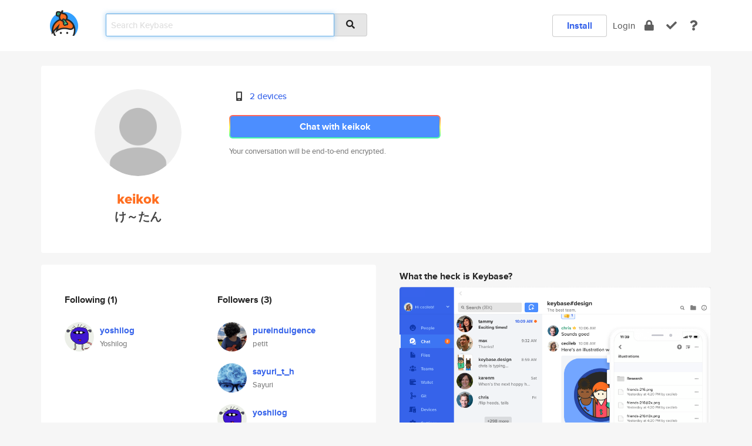

--- FILE ---
content_type: text/html; charset=utf-8
request_url: https://keybase.io/keikok
body_size: 5185
content:
<!DOCTYPE html>
<html id="">

  <!--~~~~~~~~~~~~~~~~~~~~~~~~~~~~~~~~~~~~~~~~~~~~~~~~~~~~~~~~~~~~~~~~~~~~~~~~

                              K E Y   B A S E

                            crypto for everyone

                        because no one we know ever
                      seems to have a public key. :-(

     No Google Analytics or other 3rd party hosted script tags on Keybase.

     And this has the added bonus that we'll never be able to serve ad code.

                                    \o/  \o/
                                  keybase team

  ~~~~~~~~~~~~~~~~~~~~~~~~~~~~~~~~~~~~~~~~~~~~~~~~~~~~~~~~~~~~~~~~~~~~~~~~~-->

  <head>
    <title>keikok (け～たん) | Keybase</title>
    <meta       name="viewport"    content="width=device-width, initial-scale=1.0, maximum-scale=1.0, user-scalable=no">
    <link       href="/_/brew/_/52e9d104/sitewide-css.css"      rel="stylesheet">
    
    <script type="text/javascript" nonce="1c5dc54d-fff3-49b3-b7ec-c4e421df15b6" src="/_/brew/_/906baaf9/sitewide-js.js"></script>

    <meta    charset="UTF-8" />
    

<meta name="Description" content="keikok (け～たん) is now on Keybase, an open source app for encryption and cryptography."><meta property="og:description" content="keikok (け～たん) is now on Keybase, an open source app for encryption and cryptography."><meta name="twitter:title" content="keikok (け～たん) on Keybase"><meta name="twitter:description" content="keikok (け～たん) is now on Keybase, an open source app for encryption and cryptography.">

    <script type="text/javascript" nonce="1c5dc54d-fff3-49b3-b7ec-c4e421df15b6">
    window.csrf_token="lgHZIGM4MzZhZDUwZDlkOWNmZTk3MjAyNzZhMzM0NjBlNjA4zmltipPOAxcEAMDEILt+fKs3oFJJ9eO3N9s3pFlHSl7RPVgzZruPtoOpchNK";
    </script>
  </head>

  
  <body id="">
  <div class="run-mode run-mode-prod">
    <div class="grid-monitor"> 
      <input id="url_base" type="hidden" value="https://keybase.io/"/>

        <div id="navbar-top">
          <div class="navbar navbar-fixed-top navbar-default" role="navigation" data-active-tab="">

            <div class="container navbar-container">
              <div class="row">

                <div class="col-xs-2 col-sm-1">
                  <div class="navbar-header">
                    <div class="navbar-brand">
                      <a href="/" aria-label="home">
                        <img src="/images/icons/icon-keybase-logo-48.png" srcset="/images/icons/icon-keybase-logo-48@2x.png 2x" width="48" height="48" />
                      </a>
                    </div>
                    <div class="staging-notice">Keybase Staging Server</div>
                  </div>
                </div>

                <div class="col-xs-10 col-sm-5">
                  <div class="nav-search-wrapper">
                    <div class="input-group form-group">
                      <input type="text" class="form-control auto-focus nav-search-input  " data-focus-priority="0" placeholder="Search Keybase"
                      autocapitalize="off" autocorrect="off" autocomplete="off" spellcheck="false">
                      <span class="input-group-addon"><i class="fas fa-search"></i></span>
                    </div>
                  </div>
                </div>

                <div class="col-xs-12 col-sm-6">    

      <table class="nav navbar-right navbar-buttons pull-right">
        <tr>
        
            <td>
              
              <a href="/download" class="btn btn-secondary">Install</a>
            </td>
            <td><a onclick="return false;" href="#_" class="navbar-link link-login ">Login</a></td>
            <td class="nav-btn "><div class="auto-tooltip" title="Encrypt"><a href="/encrypt" aria-label="encrypt"><i class="fas fa-lock"></i></a></div></td>
            <td class="nav-btn " ><div class="auto-tooltip" title="Verify"><a href="/verify" aria-label="verify"><i class="fas fa-check"></i></a></div></td>
            <td class="hidden-xs nav-btn "   ><div class="auto-tooltip" title="Docs"><a href="http://book.keybase.io" aria-label="docs"><i class="fas fa-question"></i></a></div></td>
          
        </tr>
      </table>
</div>

              </div>
            </div>
          </div>
        </div>



      
    

<div id="autoreset-event-error" class="container alert alert-warning" style="text-align:center; display:none;">
  <span id="autoreset-event-error-msg">  </span>
  <button type="button" class="close"><span id="autoreset-event-error-close">×</span></button>
</div>
<div id="autoreset-event-success" class="container alert alert-success" style="text-align:center; display:none;">
  <span id="autoreset-event-success-msg">  </span>
  <button type="button" class="close"><span id="autoreset-event-success-close">×</span></button>
</div>




      
      <div class="modal modal-primary" id="shared-modal" data-backdrop="static">
      </div>

      
      <div class="content">
        

<input type="hidden" id="is-self-view" value="0">
<div id="page-user">


    <div class="user-header">
    <div class="container">
      <div class="row header-row kb-main-card">
        <div class="col-sm-4 col-lg-3 col-profile-heading">
          
<div class="profile-heading" data-username="keikok" data-uid="b37531c4d5fd4fd97d34d4613e702919">

  <div class="picture user-profile-picture">
    
        <img src="/images/no-photo/placeholder-avatar-180-x-180@2x.png" class="img-circle" width="148" height="148">
      
  </div>


  <div class="full-name ">
    <div class="username ">keikok</div>
    
        け～たん
      
  </div>
  

  

</div>

        </div>
        <div class="col-sm-8 col-lg-9 col-identity-heading">
          
<div class="identity-heading">

  <div class="visible-xs">
    
<div class="track-action-wrapper">
  

  <span class="btn-gradient"><a href="#_" onclick="return false;" class="btn btn-primary   app-redirector app-redirector-primary" data-app-target="chat/keikok"><span class="hidden-xs">Chat with keikok</span><span class="visible-xs">Start a chat</span></a></span><br/>
  <span class="small">Your conversation will be end-to-end encrypted.</span>

  

</div>

  </div>

  <div class="row">
    <div class="col-sm-7">
        
    

        

  <div class="identity-table">
    
        <div class="it-item">
          <i class="icon-kb-iconfont-identity-devices"></i>
          <a href="/keikok/devices">2 devices</a>
        </div>
      
    <div class="clearfix"></div>
  </div>

        
<div class="identity-table">
  

  <div class="clearfix"></div>
</div>

    </div>
    <div class="col-sm-5 col-dropdown">
        

    </div>
  </div>

  

  <div class="hidden-xs">
    
<div class="track-action-wrapper">
  

  <span class="btn-gradient"><a href="#_" onclick="return false;" class="btn btn-primary btn-md app-redirector app-redirector-primary" data-app-target="chat/keikok"><span class="hidden-xs">Chat with keikok</span><span class="visible-xs">Start a chat</span></a></span><br/>
  <span class="small">Your conversation will be end-to-end encrypted.</span>

  

</div>

  </div>

</div>

        </div>
      </div>
    </div>
  </div>

  <div class="user-body">

    <div class="container">
      <div class="row">
        <div class="col-md-6 col-tracking-table">

          

          

<div class="tracking" id="profile-tracking-section">
  
    <div class="row">
      <div class="col-xs-12 kb-main-card">

          <div class="row">
            <div class="col-xs-6 tracking-col">
              <h4>Following <span class="num">(1)</span></h4>
              <table class="follower-table">
                
      <tr data-uid="00204f988400d5afc04bce4cfd5a4019" class="follower-row">
        <td>
          
              <a href="/yoshilog"><img class="img img-circle" src="https://s3.amazonaws.com/keybase_processed_uploads/7d5bd0931e6d9d0189aa2e80efdd2a05_200_200.jpg" width="50" height="50"></a>
            
        </td>
        <td class="td-follower-info">
          <a href="/yoshilog" class="username ">yoshilog</a><br/>
          <span class="small">Yoshilog</span>
        </td>
      </tr>
    

              </table>
            </div>
            <div class="col-xs-6 trackers-col">
              <h4>Followers <span class="num">(3)</span></h4>
              <table class="follower-table">
                
      <tr data-uid="d5310b860a84f0d6a212302e50cee319" class="follower-row">
        <td>
          
              <a href="/pureindulgence"><img class="img img-circle" src="https://s3.amazonaws.com/keybase_processed_uploads/54dd0b58b1e62aa2ea5b48a564e72905_200_200.jpg" width="50" height="50"></a>
            
        </td>
        <td class="td-follower-info">
          <a href="/pureindulgence" class="username ">pureindulgence</a><br/>
          <span class="small">petit</span>
        </td>
      </tr>
    
      <tr data-uid="01d38fe96ca0a0c9b4c1fe4586b50419" class="follower-row">
        <td>
          
              <a href="/sayuri_t_h"><img class="img img-circle" src="https://s3.amazonaws.com/keybase_processed_uploads/b6a26cc2a457eb0c1ed9b9ab3a92e105_200_200.jpg" width="50" height="50"></a>
            
        </td>
        <td class="td-follower-info">
          <a href="/sayuri_t_h" class="username ">sayuri_t_h</a><br/>
          <span class="small">Sayuri</span>
        </td>
      </tr>
    
      <tr data-uid="00204f988400d5afc04bce4cfd5a4019" class="follower-row">
        <td>
          
              <a href="/yoshilog"><img class="img img-circle" src="https://s3.amazonaws.com/keybase_processed_uploads/7d5bd0931e6d9d0189aa2e80efdd2a05_200_200.jpg" width="50" height="50"></a>
            
        </td>
        <td class="td-follower-info">
          <a href="/yoshilog" class="username ">yoshilog</a><br/>
          <span class="small">Yoshilog</span>
        </td>
      </tr>
    

              </table>
            </div>
          </div>
        </div>
      </div>

    

  
      <div class="row row-other-people">
        <div class="col-xs-12 kb-main-card">
          <div class="row">
            <div class="col-xs-12">
              <h4>Browse others <span class="num">(13)</span></h4>
            </div>
            
                <div class="col-xs-6 trackers-col">
                  <table class="follower-table">
                    
      <tr data-uid="7191acc858503a1dc37f8f121a5b3d19" class="follower-row">
        <td>
          
              <a href="/cjjkeller"><img class="img img-circle" src="/images/no-photo/placeholder-avatar-180-x-180.png" width="50" height="50"></a>
            
        </td>
        <td class="td-follower-info">
          <a href="/cjjkeller" class="username ">cjjkeller</a><br/>
          <span class="small">Steve</span>
        </td>
      </tr>
    

                  </table>
                </div>
              
                <div class="col-xs-6 trackers-col">
                  <table class="follower-table">
                    
      <tr data-uid="71726ade79aeeaadbf9570d41ae99819" class="follower-row">
        <td>
          
              <a href="/druchoy"><img class="img img-circle" src="https://s3.amazonaws.com/keybase_processed_uploads/c960c597b864db12682686b8d2c6c805_200_200.jpg" width="50" height="50"></a>
            
        </td>
        <td class="td-follower-info">
          <a href="/druchoy" class="username ">druchoy</a><br/>
          <span class="small">Andrew Choy</span>
        </td>
      </tr>
    

                  </table>
                </div>
              
                <div class="col-xs-6 trackers-col">
                  <table class="follower-table">
                    
      <tr data-uid="718fd80611aed5dc7c6508f5553eb719" class="follower-row">
        <td>
          
              <a href="/mhogryd"><img class="img img-circle" src="/images/no-photo/placeholder-avatar-180-x-180.png" width="50" height="50"></a>
            
        </td>
        <td class="td-follower-info">
          <a href="/mhogryd" class="username ">mhogryd</a><br/>
          <span class="small">Michael Ogrydziak</span>
        </td>
      </tr>
    

                  </table>
                </div>
              
                <div class="col-xs-6 trackers-col">
                  <table class="follower-table">
                    
      <tr data-uid="71dfdd2972e3ba099d0873564b371b00" class="follower-row">
        <td>
          
              <a href="/mitch000001"><img class="img img-circle" src="https://s3.amazonaws.com/keybase_processed_uploads/aa46f0289bec8c547b887e1673e39e05_200_200_square_200.jpeg" width="50" height="50"></a>
            
        </td>
        <td class="td-follower-info">
          <a href="/mitch000001" class="username ">mitch000001</a><br/>
          <span class="small">Michael Wagner</span>
        </td>
      </tr>
    

                  </table>
                </div>
              
                <div class="col-xs-6 trackers-col">
                  <table class="follower-table">
                    
      <tr data-uid="71089b3bec92b60610f4fd3c89515819" class="follower-row">
        <td>
          
              <a href="/timdream"><img class="img img-circle" src="https://s3.amazonaws.com/keybase_processed_uploads/ca33b7e1a97a4c82a1423e0778e6d405_200_200.jpeg" width="50" height="50"></a>
            
        </td>
        <td class="td-follower-info">
          <a href="/timdream" class="username ">timdream</a><br/>
          <span class="small">Tim Guan-tin Chien</span>
        </td>
      </tr>
    

                  </table>
                </div>
              
                <div class="col-xs-6 trackers-col">
                  <table class="follower-table">
                    
      <tr data-uid="714d875c111c617114331eac2ed27619" class="follower-row">
        <td>
          
              <a href="/otoniel"><img class="img img-circle" src="/images/no-photo/placeholder-avatar-180-x-180.png" width="50" height="50"></a>
            
        </td>
        <td class="td-follower-info">
          <a href="/otoniel" class="username ">otoniel</a><br/>
          <span class="small">Otoniel Jiménez</span>
        </td>
      </tr>
    

                  </table>
                </div>
              
                <div class="col-xs-6 trackers-col">
                  <table class="follower-table">
                    
      <tr data-uid="71fc2da7d1eebeb66a28e82898e51e19" class="follower-row">
        <td>
          
              <a href="/prebenness"><img class="img img-circle" src="https://s3.amazonaws.com/keybase_processed_uploads/34671f1233a645eb99b5781999f3d805_200_200.jpg" width="50" height="50"></a>
            
        </td>
        <td class="td-follower-info">
          <a href="/prebenness" class="username ">prebenness</a><br/>
          <span class="small">Preben Monteiro Ness</span>
        </td>
      </tr>
    

                  </table>
                </div>
              
                <div class="col-xs-6 trackers-col">
                  <table class="follower-table">
                    
      <tr data-uid="719b4802f549f1ceca2768b103f1bb19" class="follower-row">
        <td>
          
              <a href="/noether"><img class="img img-circle" src="https://s3.amazonaws.com/keybase_processed_uploads/2abc790b9e734938d1b748ef01e12905_200_200.jpg" width="50" height="50"></a>
            
        </td>
        <td class="td-follower-info">
          <a href="/noether" class="username ">noether</a><br/>
          <span class="small">you have a name</span>
        </td>
      </tr>
    

                  </table>
                </div>
              
                <div class="col-xs-6 trackers-col">
                  <table class="follower-table">
                    
      <tr data-uid="713ff8ba1092a6d92282c7b8c96d3219" class="follower-row">
        <td>
          
              <a href="/grahamkennery"><img class="img img-circle" src="https://s3.amazonaws.com/keybase_processed_uploads/3e6ff372801b1542ed04e2d069032305_200_200.jpg" width="50" height="50"></a>
            
        </td>
        <td class="td-follower-info">
          <a href="/grahamkennery" class="username ">grahamkennery</a><br/>
          <span class="small">Graham Kennery</span>
        </td>
      </tr>
    

                  </table>
                </div>
              
                <div class="col-xs-6 trackers-col">
                  <table class="follower-table">
                    
      <tr data-uid="71dfaa933d283aadafa0ff54b1245919" class="follower-row">
        <td>
          
              <a href="/rayere"><img class="img img-circle" src="/images/no-photo/placeholder-avatar-180-x-180.png" width="50" height="50"></a>
            
        </td>
        <td class="td-follower-info">
          <a href="/rayere" class="username ">rayere</a><br/>
          <span class="small"></span>
        </td>
      </tr>
    

                  </table>
                </div>
              
                <div class="col-xs-6 trackers-col">
                  <table class="follower-table">
                    
      <tr data-uid="716707d6c4211077fc98839ca3233619" class="follower-row">
        <td>
          
              <a href="/qrec"><img class="img img-circle" src="/images/no-photo/placeholder-avatar-180-x-180.png" width="50" height="50"></a>
            
        </td>
        <td class="td-follower-info">
          <a href="/qrec" class="username ">qrec</a><br/>
          <span class="small">Bela Kurek</span>
        </td>
      </tr>
    

                  </table>
                </div>
              
                <div class="col-xs-6 trackers-col">
                  <table class="follower-table">
                    
      <tr data-uid="716cb6249d71543ad9b5d5fc7d8bf719" class="follower-row">
        <td>
          
              <a href="/c78"><img class="img img-circle" src="/images/no-photo/placeholder-avatar-180-x-180.png" width="50" height="50"></a>
            
        </td>
        <td class="td-follower-info">
          <a href="/c78" class="username ">c78</a><br/>
          <span class="small"></span>
        </td>
      </tr>
    

                  </table>
                </div>
              
                <div class="col-xs-6 trackers-col">
                  <table class="follower-table">
                    
      <tr data-uid="71cd3fb19b703ba14bb8c7e514271e19" class="follower-row">
        <td>
          
              <a href="/ntravis"><img class="img img-circle" src="https://s3.amazonaws.com/keybase_processed_uploads/dc00d6f60f27f225409cf9d950938105_200_200_square_200.jpeg" width="50" height="50"></a>
            
        </td>
        <td class="td-follower-info">
          <a href="/ntravis" class="username ">ntravis</a><br/>
          <span class="small">Nick Travis</span>
        </td>
      </tr>
    

                  </table>
                </div>
              
          </div>
        </div>
      </div>
    
</div>


        </div>
        <div class="col-md-6 col-stuff kb-sub-card">
          

<div class="command-line-examples hidden-xs">
  
      <h4>What the heck is Keybase?</h4>
    
  <img id="screenshot1" class="img img-responsive" src="/images/screenshots/keybase-nav-v2.png" width="1550" height="1103">
  <p style="text-align:center;margin-top:30px;"></p>

    <center style="margin-bottom:30px;">
      
    <div class="install-badge">
      <a
        href="#_"
        data-use-direct="true"
        data-target="https://prerelease.keybase.io/Keybase.dmg"
        data-platform="macOS"
        data-context="user-stuff-col"
        class="install-link"
      >
        <img
          srcset="/images/badges/install-badge-macos-168-56.png, /images/badges/install-badge-macos-168-56@2x.png 2x, /images/badges/install-badge-macos-168-56@3x.png 3x"
          src="/images/badges/install-badge-macos-168-56@3x.png"
          width="168"
          height="56"
        >
      </a>

      
    </div>
  

    </center>

  
      <h3 id="keybase-is-an-open-source-app">Keybase is an open source app</h3>
<p>Keybase comes with everything you need to manage your identity,
create secure chats, and share files privately. It&#39;s free.</p>
<p>It&#39;s fun too.</p>
<p>Over 100,000 people have joined Keybase so far to prove their identities, and it&#39;s growing rapidly.</p>

    



</div>

        </div>
      </div>
    </div>
  </div>

</div>

      </div>

      <div class="footer">
  
      <div class="container hidden-xs">
        <div class="row">
          <div class="col-xs-12 col-sm-6 col-md-5 col-lg-4">
            <img src="/images/walkthrough/footprints_transp.png"  class="img-responsive" width="1000" height="272">
          </div>
        </div>
      </div>
    

<div class="container text-center hidden-xs">
  <div>

    <small>
      Keybase, 2026
    | Available within Tor at <strong>http://keybase5wmilwokqirssclfnsqrjdsi7jdir5wy7y7iu3tanwmtp6oid.onion</strong><br/><br/>

    </small>

      <a href="/download">install Keybase</a>
      | <a href="/blog">read our blog</a>
      | <a href="/docs">documentation</a>
      | <a href="/docs/bug_reporting">bug reporting</a>
      | <a href="/docs/secadv">security advisories</a>
      <br><a href="/docs/terms">terms</a>
      &amp; <a href="/docs/privacypolicy">privacy</a>
      &amp; <a href="/docs/california-ccpa">california ccpa</a>
      &amp; <a href="/docs/acceptable-use-policy">acceptable use</a><br>
        <a href="/jobs">jobs @ keybase</a>
    </div>
  </div>
</div>
<div class="container text-center visible-xs" id="mobile-footer" style="padding:20px 0">

  

  <div style="margin-bottom:20px">
    <a href="https://github.com/keybase/client/issues" rel="noopener noreferrer">Please send us feedback &amp; bug reports</a>.
  </div>
  Keybase, 2026
    | <a href="/blog">read our blog</a>
    <br><a href="/docs/terms">terms</a>
    &amp; <a href="/docs/privacypolicy">privacy</a>
    &amp; <a href="/docs/secadv">security advisories</a>
    &amp; <a href="/docs/california-ccpa">california ccpa</a>
    &amp; <a href="/docs/acceptable-use-policy">acceptable use</a>
  </div>
</div>


    </div>
  </div>
  <script type="text/javascript" nonce="1c5dc54d-fff3-49b3-b7ec-c4e421df15b6">
    window.session = new Session()
    window.run_mode = "prod";
  </script>
  </body>
</html>
